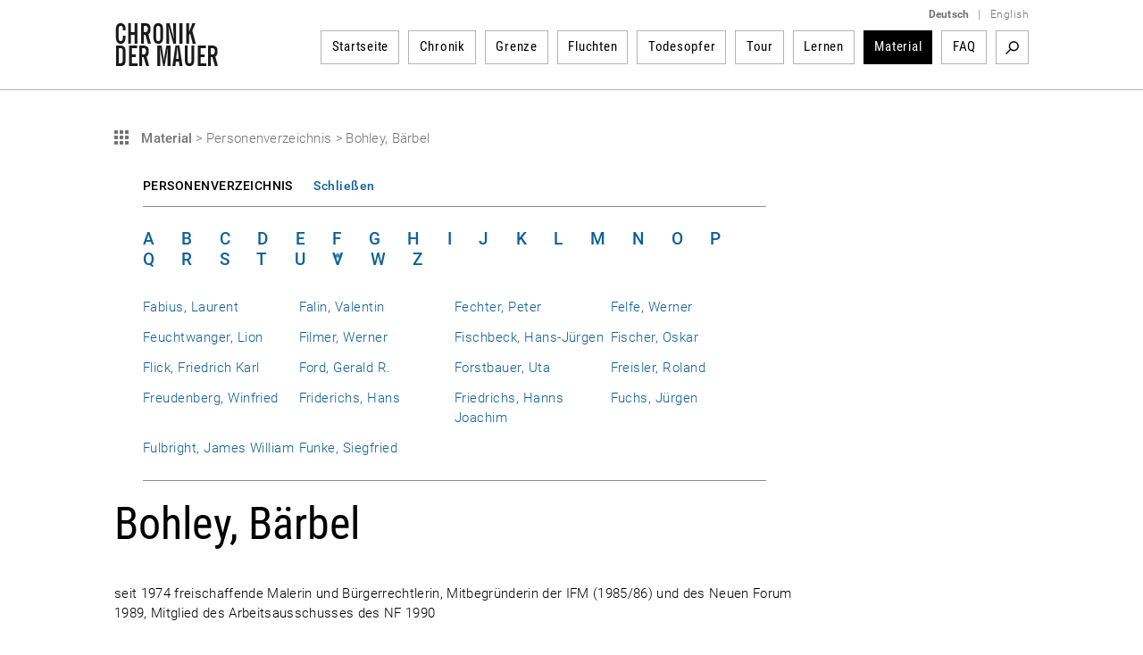

--- FILE ---
content_type: text/html; charset=utf-8
request_url: https://www.chronik-der-mauer.de/material/179452/?letter=F
body_size: 6929
content:

<!DOCTYPE html>
<html lang="de">

<head>
<meta charset="UTF-8">
<meta name="robots" content="index, follow" />
<meta name="author" content="Bundeszentrale f&uuml;r politische Bildung" />
<meta name="revisit-after" content="1 day" />
<meta content="width=device-width, initial-scale=1.0, user-scalable=no" name="viewport" />
<meta name="description" content="Geschichte der Berliner Mauer vom Mauerbau bis Mauerfall und Wiedervereinigung. Gelungene und gescheiterte Fluchten sowie Portraits von Todesopfern der Berliner Mauer dargestellt durch Texte, Dokumente, Fotos und Videos." />
<meta name="keywords" content="Berliner Mauer, Mauer, Mauerbau, 13. August 1961, Mauerfall, 9. November 1989, Grenzanlagen DDR, Grenzanlagen Berlin, Grenze Berlin, Flucht Mauer, Flüchtling Mauer, Flucht DDR, Flüchtling DDR, Fluchtgeschichten, Todesstreifen, Todesopfer Berliner Mauer, Mauertote, Grenztruppen, geteilte Stadt, West-Berlin, Ost-Berlin, Kalter Krieg, Geschichte der Teilung, Deutsche Teilung, Spuren Berliner Mauer, Mauerreste, Wiedervereinigung, Wende" />
<link rel="canonical" href="http://www.chronik-der-mauer.de/material/179452/bohley-baerbel" />
<title>Bohley, B&auml;rbel | Chronik der Mauer</title>

<link type="text/css" rel="stylesheet" href="/sites/default/files/css/css_Ez4k1BF_sseh3wN7pOUtr8WE85DZR8uVtpbL8acgF98.css?A4ABC" media="all" />
<link type="text/css" rel="stylesheet" href="/sites/default/files/css/css_eSc6BjSf_O2yKk0Ygp6PX2zynGDxsJtNC7d82qNaoO4.css?A4ABC" media="print" />

<!--[if lte IE 6]>
<link type="text/css" rel="stylesheet" href="/sites/default/files/css/css_47DEQpj8HBSa-_TImW-5JCeuQeRkm5NMpJWZG3hSuFU.css?A4ABC" media="all" />
<![endif]-->
<script type="text/javascript" src="/sites/default/files/js/js_Xf3xz9t-QY7ud3sZd2RVAmyd2zv0coCg8JkIj33rvqk.js?A4ABC"></script>
<script type="text/javascript" src="/sites/default/files/js/js_lzljvXW_O98rBqSWMwogCpc_mHZKMdtofun4Hu_VbTY.js?A4ABC"></script>
<script type="text/javascript" src="/sites/default/files/js/js_yYsDHBh5w0ydEJzfqO8Xhh3ZAFjd9s8UA0NpVU8ejfc.js?A4ABC"></script>
<script type="text/javascript">
<!--//--><![CDATA[//><!--
jQuery.extend(Drupal.settings, {"basePath":"\/","pathPrefix":"","setHasJsCookie":0,"ajaxPageState":{"js":{"misc\/jquery.js?A4ABC":1,"misc\/jquery.once.js?A4ABC":1,"misc\/drupal.js?A4ABC":1,"public:\/\/languages\/de_ljbDTsSNwowOk67T2yOlY0IuwAIt_JcZI8G-VKBTTYo.js?A4ABC":1,"sites\/all\/themes\/bpb\/js\/jquery-1.10.2.min.js?A4ABC":1,"sites\/all\/themes\/bpb\/js\/jquery-migrate-1.2.1.min.js?A4ABC":1,"sites\/all\/themes\/bpb\/js\/jquery-ui.min.js?A4ABC":1,"sites\/all\/themes\/bpb\/js\/jquery.cycle2.min.js?A4ABC":1,"sites\/all\/themes\/bpb\/js\/jquery.fancybox.js?A4ABC":1,"sites\/all\/themes\/bpb\/js\/jquery.fancybox-buttons.js?A4ABC":1,"sites\/all\/themes\/bpb\/js\/jquery.fancybox-thumbs.js?A4ABC":1,"sites\/all\/themes\/bpb\/js\/jquery.fancybox.pack.js?A4ABC":1,"sites\/all\/themes\/bpb\/js\/jquery.easing-1.3.pack.js?A4ABC":1,"sites\/all\/themes\/bpb\/js\/custom-slider.js?A4ABC":1,"sites\/all\/themes\/bpb\/js\/jwplayer.js?A4ABC":1,"sites\/all\/themes\/bpb\/js\/jquery.event.move.js?A4ABC":1,"sites\/all\/themes\/bpb\/js\/jquery.twentytwenty.js?A4ABC":1,"sites\/all\/themes\/bpb\/js\/jquery.mousewheel.min.js?A4ABC":1,"sites\/all\/themes\/bpb\/js\/cdm.js?A4ABC":1,"sites\/all\/themes\/bpb\/js\/jquery.rwdImageMaps.min.js?A4ABC":1,"sites\/all\/themes\/bpb\/js\/lazysizes.min.js?A4ABC":1,"sites\/all\/themes\/bpb\/js\/videojs\/video.minified.js?A4ABC":1,"sites\/all\/themes\/bpb\/js\/videojs\/videojs-flash.min.js?A4ABC":1,"sites\/all\/themes\/bpb\/js\/videojs\/lang\/de.js?A4ABC":1},"css":{"sites\/all\/themes\/bpb\/css\/foundation.css":1,"sites\/all\/themes\/bpb\/css\/twentytwenty.css":1,"sites\/all\/themes\/bpb\/css\/jquery-ui.min.css":1,"sites\/all\/themes\/bpb\/css\/videojs\/video-js.css":1,"sites\/all\/themes\/bpb\/css\/videojs\/videojs-custom.css":1,"sites\/all\/themes\/bpb\/css\/base.css":1,"sites\/all\/themes\/bpb\/css\/maccaco\/projekktor.style.css":1,"sites\/all\/themes\/bpb\/font-awesome\/css\/font-awesome.min.css":1,"sites\/all\/themes\/bpb\/css\/print.css":1,"sites\/all\/themes\/bpb\/css\/ie6.css":1}}});
//--><!]]>
</script>
    <!--[if lte IE 8]>
    <style type='text/css'>
    #navi .subnavi_akteure,
	#navi .subnavi_termine {
	    border-width: 0 1px 1px 1px;
	    border-style: solid;
	    border-color: #666;
	}
    </style>
    <![endif]-->

    <!--[if IE 7]>
    <style type='text/css'>
    #navi {
       z-index: 200;
    }
    #navi ul {
       z-index: 201;
    }
    #navi ul li {
       z-index: 202;
    }
    #navi ul li ul {
       z-index: 203;
    }
    #navi ul li ul li {
       z-index: 204;
    }
    .imageflow .caption {
        left: 0px;
    }
    </style>
    <![endif]-->

    <!--[if lte IE 6]>
    <style type='text/css'>
    #slider,
	.ie6hide,
	.portlet .date,
	.mediaicon {
        display: none !important;
    }
    </style>
    <![endif]-->

    <!-- FAVICON ICO - IE 6-9 
    <link rel='shortcut icon' type='image/x-icon' href='/sites/all/themes/bpb/img/favicon/favicon-16x16.ico'>
    <link rel='shortcut icon' type='image/x-icon' href='/sites/all/themes/bpb/img/favicon/favicon-32x32.ico'>
    <link rel='shortcut icon' type='image/x-icon' href='/sites/all/themes/bpb/img/favicon/favicon-48x48.ico'>
    -->

    <!-- FAVICON ICO -->
    <link rel='shortcut icon' type='image/x-icon' href='/sites/all/themes/bpb/img/favicon/favicon.ico'>
    <link rel='icon' type='image/x-icon' href='/sites/all/themes/bpb/img/favicon/favicon.ico'>

    <!-- FAVICON GIF/PNG - modern desktop browsers -->
    <link rel='icon' type='image/gif' href='/sites/all/themes/bpb/img/favicon/favicon.gif'>
    <link rel='icon' type='image/png' href='/sites/all/themes/bpb/img/favicon/favicon.png'>
    <link rel='icon' type='image/png' sizes='16x16' href='/sites/all/themes/bpb/img/favicon/favicon-16x16.png'>
    <link rel='icon' type='image/png' sizes='32x32' href='/sites/all/themes/bpb/img/favicon/favicon-32x32.png'>
    <link rel='icon' type='image/png' sizes='48x48' href='/sites/all/themes/bpb/img/favicon/favicon-48x48.png'>
    <link rel='icon' type='image/png' sizes='57x57' href='/sites/all/themes/bpb/img/favicon/favicon-57x57.png'>
    <link rel='icon' type='image/png' sizes='76x76' href='/sites/all/themes/bpb/img/favicon/favicon-76x76.png'>
    <link rel='icon' type='image/png' sizes='128x128' href='/sites/all/themes/bpb/img/favicon/favicon-128x128.png'>
    <link rel='icon' type='image/png' sizes='96x96' href='/sites/all/themes/bpb/img/favicon/favicon-96x96.png'>
    <link rel='icon' type='image/png' sizes='160x160' href='/sites/all/themes/bpb/img/favicon/favicon-160x160.png'>
    <link rel='icon' type='image/png' sizes='192x192' href='/sites/all/themes/bpb/img/favicon/favicon-192x192.png'>
    <link rel='icon' type='image/png' sizes='196x196' href='/sites/all/themes/bpb/img/favicon/favicon-196x196.png'>
    <link rel='icon' type='image/png' sizes='228x228' href='/sites/all/themes/bpb/img/favicon/favicon-228x228.png'>

    <!-- FAVICON PNG - iOS Safari (Apple Touch Icon) -->
    <meta name='apple-mobile-web-app-title' content='Chronik der Mauer'/>
    <link rel='apple-touch-icon' href='/sites/all/themes/bpb/img/favicon/apple-touch-icon.png'>
    <link rel='apple-touch-icon' href='/sites/all/themes/bpb/img/favicon/apple-touch-icon-precomposed.png'>
    <link rel='apple-touch-icon' sizes='57x57' href='/sites/all/themes/bpb/img/favicon/favicon-57x57.png'>
    <link rel='apple-touch-icon' sizes='60x60' href='/sites/all/themes/bpb/img/favicon/favicon-60x60.png'>
    <link rel='apple-touch-icon' sizes='72x72' href='/sites/all/themes/bpb/img/favicon/favicon-72x72.png'>
    <link rel='apple-touch-icon' sizes='76x76'   href='/sites/all/themes/bpb/img/favicon/favicon-76x76.png'/>
    <link rel='apple-touch-icon' sizes='114x114' href='/sites/all/themes/bpb/img/favicon/favicon-114x114.png'>
    <link rel='apple-touch-icon' sizes='120x120' href='/sites/all/themes/bpb/img/favicon/favicon-120x120.png'/>
    <link rel='apple-touch-icon' sizes='128x128' href='/sites/all/themes/bpb/img/favicon/favicon-128x128.png'>
    <link rel='apple-touch-icon' sizes='144x144' href='/sites/all/themes/bpb/img/favicon/favicon-144x144.png'>
    <link rel='apple-touch-icon' sizes='152x152' href='/sites/all/themes/bpb/img/favicon/favicon-152x152.png'/>
    <link rel='apple-touch-icon' sizes='180x180' href='/sites/all/themes/bpb/img/favicon/favicon-180x180.png'/>

    <!-- FAVICON JSON - Android Chrome (Web App) -->
    <link rel='manifest' href='/sites/all/themes/bpb/img/favicon/favicon.json'>
    <link rel='manifest' href='/site.webmanifest'>

    <!-- FAVICON SVG - Mac OS Safari (Pinned Tab) -->
    <link rel='mask-icon' href='/sites/all/themes/bpb/img/favicon/favicon.svg' color='#0e5f9c'>

    <!-- FAVICON PNG - Windows 8.1 and 10 -->
    <meta name='application-name' content='Chronik der Mauer' />
    <meta name='msapplication-config' content='/sites/all/themes/bpb/img/favicon/favicon.xml' />
    <meta name='msapplication-TileImage' content='/sites/all/themes/bpb/img/favicon/favicon-144x144.png' />
    <meta name='msapplication-TileColor' content='#0e5f9c' />
    <meta name='msapplication-navbutton-color' content='#ffffff'>
    <meta name='msapplication-tooltip' content='Chronik der Mauer'/>
    <meta name='msapplication-square70x70logo' content='/sites/all/themes/bpb/img/favicon/favicon-70x70.png'>
    <meta name='msapplication-square144x144logo' content='/sites/all/themes/bpb/img/favicon/favicon-144x144.png'>
    <meta name='msapplication-square150x150logo' content='/sites/all/themes/bpb/img/favicon/favicon-150x150.png'>
    <meta name='msapplication-wide310x150logo' content='/sites/all/themes/bpb/img/favicon/favicon-310x150.png'>
    <meta name='msapplication-square310x310logo' content='/sites/all/themes/bpb/img/favicon/favicon-310x310.png'>

</head>
        <body class="html" >
        <!-- 01.18.2026 05:32:36 //-->
            
<!-- TOP-CONTAINER BEGIN -->
<header id='top-container' class=''>
    <div id='page-header'>
        <div id='logo'>
            <a href='/' title='Startseite'>
                <img class='logo' width='117' height='50' alt='Logo: Chronik der Mauer' src='/sites/all/themes/bpb/img/logo.png' />
            </a>
        </div>
        <div class='nav-bar' >
            <div class='language-switcher'>
                <ul>
                    <li><a href="/" class="language"><strong>Deutsch</strong></a></li>
                    <li><span class="language">|</span></li>
                    <li><a href="/en/" class="language">English</a></li>
                </ul>
            </div>


    <nav id="navigation">
        <ul>
<li class="navigation-item " id="highlight-160523"><a href="/">Startseite</a>
                                </li><li class="navigation-item " id="highlight-160515"><a href="/chronik/">Chronik</a>                </li><li class="navigation-item " id="highlight-160516"><a href="/grenze/">Grenze</a>                </li><li class="navigation-item " id="highlight-160517"><a href="/fluchten/">Fluchten</a>                </li><li class="navigation-item " id="highlight-160518"><a href="/todesopfer/">Todesopfer</a>                </li><li class="navigation-item " id="highlight-160519"><a href="/guidedtour/">Tour</a>                </li><li class="navigation-item " id="highlight-166384"><a href="/lernen/">Lernen</a>                </li><li class="navigation-item active"><a href="/material/">Material</a>                </li><li class="navigation-item " id="highlight-183817"><a href="/183817/faq">FAQ</a>                </li>        </ul>
                <div id='searchbox'>

            <div class='search-activate search-start'><a href="/suche/" target='_self' title='Suchbegriff'>Suchbegriff</a></div>
            <form id='search-form' class='hidden-search' method='get' action="/suche/">
                <div class='inline input'>
                    <input class="search-inputbox" name="suchwort" placeholder="Suchbegriff" type='text' />
                </div>
                <div class='inline close search-close'>Close</div>
                <div class='inline submit'>
                    <input alt='Suchen' class='searchSubmitBox search-start' value='Search' type='image' name='action' title='Suchbegriff' src='/sites/all/themes/bpb/img/empty.png'/>
                </div>
            </form>
        </div>
            </nav><!-- END NAVIGATION-->
    <script type='text/javascript'>
        $(document).ready(
            function() {
                var width = -20 - 36 + 10;
                var done = false;
                $('.search-activate').on('click', function(event) {
                    var counter = 1;
                    event.preventDefault();
                    var list = $('#navigation ul').children().get().reverse();
                    $.each( list, function( key, value ) {
                        if (counter <= 3) {
                            width += $(value).children().width() + 26;
                            $(value).hide();
                            counter++;
                        } else {
                            return false;
                        }
                    });
                    if(!done) {
                        $('.search-inputbox').css('width', width);
                    }
                    done = true;
                    $('.search-activate').hide();
                    $('.searchSubmitBox').css('display', 'block');
                    $('#search-form').show();
                });
                $('.search-close').on('click', function(event) {
                    $('#search-form').hide();
                    var list = $('#navigation ul').children();
                    $.each( list, function( key, value ) {
                        $(value).show();
                        $('.search-activate').show();
                    });
                });
                $('.search-inputbox').focus(function() {
                    $(this).val('');
                });
            }
        );
    </script>
<!-- cachetime[inc_navi] 1768709077-18.01.2026 05:04:37//-->

        </div>
        <a class='hamburger-button' href='?openNavi=1'></a>
        <script>
        $('.hamburger-button').on('click', function() {
            $('.nav-bar').animate({
                    height: "toggle"
                }, 1000, function() {
                    if (!$('.hamburger-button').hasClass('active')) {
                        $('.hamburger-button').addClass('active');
                        $('#top-container').addClass('no-fix');
                        window.scrollTo(0, 0);
                    } else {
                        $('.hamburger-button').removeClass('active');
                        $('#top-container').removeClass('no-fix');
                    }
                }
            );

            return false;
        });
        </script>
    </div>

    <div class='clear'></div>
    <div class='page-border-top'></div>
</header>
<div id="top-container-scrollable"></div>
<!-- TOP-CONTAINER END -->
<!-- CONTAINER BEGIN -->


<main id='container' class=''>
    <div id='top'></div>
    <div id='outer_wrapper'>
        <div id='content-full-width'


        >


            <div class='breadcrump show'>
                <div id="printurl" style="display:none">
                    <img class='logo' width='117' height='50' alt='Logo: Chronik der Mauer' src='/sites/all/themes/bpb/img/logo.png' />
                    URL: http://www.chronik-der-mauer.de/material/179452/bohley-baerbel                </div>
                <span id="printpfad" style="display:none">Pfad: </span>




                <a
                    title='Material'
                    class='fluchten-zurueck'
                    href='/material/'>

Material                </a>
                <span class='seperator'>&gt;</span>
                
                <span title='Personenverzeichnis'>
Personenverzeichnis
                </span>
                <span class='seperator'>&gt;</span>

                <span title='Bohley, B&auml;rbel'>
Bohley, B&auml;rbel
                </span>

            </div>

        <div class='listfilter-wrapper'>
            <div class='listfilter-head'>
                <span class='left'>

Personenverzeichnis
                </span>
                <span class='right'><!--  --></span>
                <div class='clear'></div>
            </div>
            <div class='clear'></div>
            <div class='listfilter'>
                <ul class='listfilter-pagination'>

        <li class=""><a class="" href="?letter=A" title="A">A</a></li><li class=""><a class="" href="?letter=B" title="B">B</a></li><li class=""><a class="" href="?letter=C" title="C">C</a></li><li class=""><a class="" href="?letter=D" title="D">D</a></li><li class=""><a class="" href="?letter=E" title="E">E</a></li><li class="active"><a class="active" href="?letter=F" title="F">F</a></li><li class=""><a class="" href="?letter=G" title="G">G</a></li><li class=""><a class="" href="?letter=H" title="H">H</a></li><li class=""><a class="" href="?letter=I" title="I">I</a></li><li class=""><a class="" href="?letter=J" title="J">J</a></li><li class=""><a class="" href="?letter=K" title="K">K</a></li><li class=""><a class="" href="?letter=L" title="L">L</a></li><li class=""><a class="" href="?letter=M" title="M">M</a></li><li class=""><a class="" href="?letter=N" title="N">N</a></li><li class=""><a class="" href="?letter=O" title="O">O</a></li><li class=""><a class="" href="?letter=P" title="P">P</a></li><li class=""><a class="" href="?letter=Q" title="Q">Q</a></li><li class=""><a class="" href="?letter=R" title="R">R</a></li><li class=""><a class="" href="?letter=S" title="S">S</a></li><li class=""><a class="" href="?letter=T" title="T">T</a></li><li class=""><a class="" href="?letter=U" title="U">U</a></li><li class=""><a class="" href="?letter=V" title="V">V</a></li><li class=""><a class="" href="?letter=W" title="W">W</a></li><li class=""><a class="" href="?letter=Z" title="Z">Z</a></li>                </ul>
                <div class='clear'></div>
                <select name='letter' class='listfilter-pagination-select'>

<option value='A' >Nachnamen mit A</option><option value='B' >Nachnamen mit B</option><option value='C' >Nachnamen mit C</option><option value='D' >Nachnamen mit D</option><option value='E' >Nachnamen mit E</option><option value='F' selected>Nachnamen mit F</option><option value='G' >Nachnamen mit G</option><option value='H' >Nachnamen mit H</option><option value='I' >Nachnamen mit I</option><option value='J' >Nachnamen mit J</option><option value='K' >Nachnamen mit K</option><option value='L' >Nachnamen mit L</option><option value='M' >Nachnamen mit M</option><option value='N' >Nachnamen mit N</option><option value='O' >Nachnamen mit O</option><option value='P' >Nachnamen mit P</option><option value='Q' >Nachnamen mit Q</option><option value='R' >Nachnamen mit R</option><option value='S' >Nachnamen mit S</option><option value='T' >Nachnamen mit T</option><option value='U' >Nachnamen mit U</option><option value='V' >Nachnamen mit V</option><option value='W' >Nachnamen mit W</option><option value='Z' >Nachnamen mit Z</option>
                </select>

                <script type='text/javascript'>
                    $(function() {
                        if ($(document).width() < 1061) {
                            // $('.listfilter-pagination-select').show();
                            // $('.listfilter-pagination').hide();
                            // $('.m-form > span.grey').hide();
                        }

                        $(window).resize(function() {
                            // if ($(document).width() < 1061) {
                                // $('.listfilter-pagination-select').show();
                                // $('.listfilter-pagination').hide();
                                // $('.m-form > span.grey').hide();
                            // } else {
                                // $('.toggle-filter').hide();
                                // $('.listfilter-pagination-select').hide();
                                // $('.listfilter-pagination').show();
                                // $('.m-form > span.grey').show();
                            // }
                        });

                        $('.listfilter-pagination-select').change(function() {
                            $('.text-name').val('');
                            $('.m-form').submit();
                        });

                        $('.listfilter-pagination-select').on('selectmenuchange', function(pEvent, pUi) {
                            $('.text-name').val('');
                            $('.m-form').submit();
                        });
                    });
                    </script>

<div style='margin-top: 30px;border-bottom-color: #8c8c8c;border-bottom-style: solid;border-bottom-width: 1px;margin-bottom: 25px;padding-bottom: 25px;'>
        <div class='line'><span style='width:25%; display:block;float:left;'><a href='/material/179543/fabius-laurent?letter=F' title='Fabius, Laurent'>Fabius, Laurent</a></span><span style='width:25%; display:block;float:left;'><a href='/material/179544/falin-valentin?letter=F' title='Falin, Valentin'>Falin, Valentin</a></span><span style='width:25%; display:block;float:left;'><a href='/material/179545/fechter-peter?letter=F' title='Fechter, Peter'>Fechter, Peter</a></span><span style='width:25%; display:block;float:left;'><a href='/material/179546/felfe-werner?letter=F' title='Felfe, Werner'>Felfe, Werner</a></span>                                <div class='clear'></div>
                            </div>
                            <div class='line'><span style='width:25%; display:block;float:left;'><a href='/material/179547/feuchtwanger-lion?letter=F' title='Feuchtwanger, Lion'>Feuchtwanger, Lion</a></span><span style='width:25%; display:block;float:left;'><a href='/material/179548/filmer-werner?letter=F' title='Filmer, Werner'>Filmer, Werner</a></span><span style='width:25%; display:block;float:left;'><a href='/material/179549/fischbeck-hans-juergen?letter=F' title='Fischbeck, Hans-Jürgen'>Fischbeck, Hans-Jürgen</a></span><span style='width:25%; display:block;float:left;'><a href='/material/179550/fischer-oskar?letter=F' title='Fischer, Oskar'>Fischer, Oskar</a></span>                                <div class='clear'></div>
                            </div>
                            <div class='line'><span style='width:25%; display:block;float:left;'><a href='/material/179551/flick-friedrich-karl?letter=F' title='Flick, Friedrich Karl'>Flick, Friedrich Karl</a></span><span style='width:25%; display:block;float:left;'><a href='/material/179552/ford-gerald-r?letter=F' title='Ford, Gerald R.'>Ford, Gerald R.</a></span><span style='width:25%; display:block;float:left;'><a href='/material/179553/forstbauer-uta?letter=F' title='Forstbauer, Uta'>Forstbauer, Uta</a></span><span style='width:25%; display:block;float:left;'><a href='/material/179554/freisler-roland?letter=F' title='Freisler, Roland'>Freisler, Roland</a></span>                                <div class='clear'></div>
                            </div>
                            <div class='line'><span style='width:25%; display:block;float:left;'><a href='/material/179555/freudenberg-winfried?letter=F' title='Freudenberg, Winfried'>Freudenberg, Winfried</a></span><span style='width:25%; display:block;float:left;'><a href='/material/179556/friderichs-hans?letter=F' title='Friderichs, Hans'>Friderichs, Hans</a></span><span style='width:25%; display:block;float:left;'><a href='/material/179557/friedrichs-hanns-joachim?letter=F' title='Friedrichs, Hanns Joachim'>Friedrichs, Hanns Joachim</a></span><span style='width:25%; display:block;float:left;'><a href='/material/179558/fuchs-juergen?letter=F' title='Fuchs, Jürgen'>Fuchs, Jürgen</a></span>                                <div class='clear'></div>
                            </div>
                            <div class='line'><span style='width:25%; display:block;float:left;'><a href='/material/179559/fulbright-james-william?letter=F' title='Fulbright, James William'>Fulbright, James William</a></span><span style='width:25%; display:block;float:left;'><a href='/material/179560/funke-siegfried?letter=F' title='Funke, Siegfried'>Funke, Siegfried</a></span></div>                    <div class='clear'></div>
                </div>
                <div class='clear'></div>
            </div>
            <div class='clear'></div>
            <script type='text/javascript'>
                jQuery(document).ready(function() {


                    $('.listfilter-head .right').html('Schließen');
                    $('.listfilter-head .right').toggleClass('active');


                    $('.listfilter-head .right').on('click', function() {
                        $(this).toggleClass('active');
                        if ($(this).hasClass('active') == true) {
                            $(this).html('Schließen');
                            $('.listfilter').show();
                        } else {
                            $(this).children('span').remove();
                            $(this).html('Anzeigen');
                            $('.listfilter').hide();
                        }
                    });
                });
            </script>
        </div>
        <div class='clear'></div>
                </div>
        <div class='clear'></div>


        <div id='wrapper-content-teaserright'


        >


            <div id="content"
            >

  <!--<div class="region region-content">//-->
    <!--<div id="block-system-main" class="block block-system first last odd">//-->

      
  <!--<div class="content">//-->
    
<div style="clear:both"></div>

<div class='article'>

<h1>Bohley, Bärbel</h1>seit 1974 freischaffende Malerin und Bürgerrechtlerin, Mitbegründerin der IFM (1985/86) und des Neuen Forum 1989, Mitglied des Arbeitsausschusses des NF 1990<br/><br/></div>

<script type="text/javascript">
//<![CDATA[

    $(document).ready(function () {
        /*
        $('.fancybox').fancybox({
            helpers	: {
                   title: {
                       // type: 'outside'
                       type: 'inside'
                   },
                   buttons : {},
                   // overlay : {closeClick: true}
                   overlay : {closeClick: false}
            },
            // maxWidth: 800,
            margin:[20,20,40,20],
            maxWidth: 800,
            maxHeight: 671,
            tpl: {
                // closeBtn: '<div title=\'Schließen\' class=\'fancybox-item fancybox-close\'>Schließen X<\/div>'
                closeBtn: '<div title=\'Schließen\' class=\'fancybox-item fancybox-close\'><\/div>'
            },
            beforeShow : function() {
                   this.title = this.element[0].children[0].dataset.fancyTitle;

                   if ((this.title == '') || (typeof this.title === 'undefined')) {
                       this.title = this.element[0].children[0].title;
                   }

                   var index = (this.index + 1) + ' / ' + this.group.length;

                   // $('.fancybox-wrap').prepend('<div style=\'text-align:center;margin-bottom:10px;\' class=\'current-number\'>' + index + '<\/div>'),
                   // $('.fancybox-wrap').prepend($('.fancybox-close'));

                    $('.current-number, .fancybox-close').remove();
                    $('.fancybox-wrap').prepend('<div style=\'text-align:center;margin-bottom:51px; margin-top: -21px;\' class=\'current-number\'>' + index + '<\/div>');
            },
		    afterLoad: function(current, previous) {
		    },
        afterShow : function() {
            $('.fancybox-overlay').prepend($('.fancybox-close'));

            var imageWidth = $('.fancybox-image').width();
            $('.fancybox-title').width(imageWidth);
        },
        onUpdate : function() {
            var imageWidth = $('.fancybox-image').width();
            $('.fancybox-title').width(imageWidth);
        }
        });*/

        $('.foot-notes').hide();
        $('.foot-notes-head .head-span .right').show();

        $('.foot-note').click(function() {
            $('.foot-notes').show();
            $('.foot-notes-head .head-span .right').addClass('active');
        });

        $('.foot-notes-head > a').click(function() {
            if ($('.foot-notes-head .head-span .right').hasClass('active') == true) {
                $('.foot-notes').hide();
                $('.foot-notes-head .head-span .right').removeClass('active');
            } else {
                $('.foot-notes').show();
                $('.foot-notes-head .head-span .right').addClass('active');
            }

            return false;
        });

        /*

        $('.foot-notes-head .right').html('Schließen');
        $('.foot-notes-head .right').toggleClass('active');
        $('.foot-notes-head .right').on('click', function() {
            $(this).toggleClass('active');
            if ($(this).hasClass('active') == true) {
                $(this).html('Schließen');
                $('.foot-notes').show();
            } else {
                $(this).children('span').remove();
                $(this).html('Anzeigen');
                $('.foot-notes').hide();
            }

        });
        */
    });
//]]>
</script>
  <!--</div>//-->

<!--</div>//--><!-- /.block -->
  <!--</div>//--><!-- /.region -->

            </div>
            <!-- END CONTENT -->



            <div id='teaser-right'>


            </div>
            <!-- END teaser-right -->
            <!--<div class='clear'></div>-->
        </div>
        <!-- END wrapper-content-teaserright -->
        <div class='clear'></div>
    </div>
        <a href='#top' class='top' title='Zum Seitenanfang'>Zum Seitenanfang</a>
    <!-- END outer_wrapper -->
    <div class='clear'></div>
</main>
<!-- END CONTAINER -->

<footer id='container-bottom'>
    <div class='page-border'></div>
    <div id='footer'>
        <div class='footer'>
            <div class='footer-left left'>
                <div class='footer-logos'>
                    <a target='_blank' href='https://www.bpb.de/' title='Bundeszentrale f&uuml; Politische Bildung'>
                        <img height='50' width='122' alt='Bundeszentrale f&uuml; Politische Bildung' src='/sites/all/themes/bpb/img/fuss-bpb.png' />
                    </a>
                    <a target='_blank' href='https://www.deutschlandradio.de/' title='DeutschlandRadio'>
                        <img height='50' width='125' alt='DeutschlandRadio' src='/sites/all/themes/bpb/img/deutschlandradio-logo.png' />
                    </a>
                    <a target='_blank' href='https://zzf-potsdam.de' title='ZZF Potsdam'>
                        <img height='50' width='75' alt='ZZF Potsdam' src='/sites/all/themes/bpb/img/fuss-zentrum.png' />
                    </a>
                    <a target='_blank' href='https://www.stiftung-berliner-mauer.de' title='Stiftung Berliner Mauer'>
                        <img height='50' width='106' alt='Stiftung Berliner Mauer' src='/sites/all/themes/bpb/img/fuss-sbm.png' />
                    </a>
                    <div class='clear'></div>
                </div>
            </div>
            <div class='footer-right right'>


        <a href='/kontakt/' target='_self' title='Kontakt'>Kontakt</a>


        <a href='/impressum/' title='Impressum'>Impressum</a>


        <a href='/184105/datenschutzerklaerung-fuer-www-chronik-der-mauer-de' title='Datenschutz'>Datenschutz</a>


        <a class="last" href='/sitemap/' title='Sitemap'>Sitemap</a>


            </div>
        </div>
    </div>
    <div class='clear'></div>
</footer>
    
</body>
</html>
